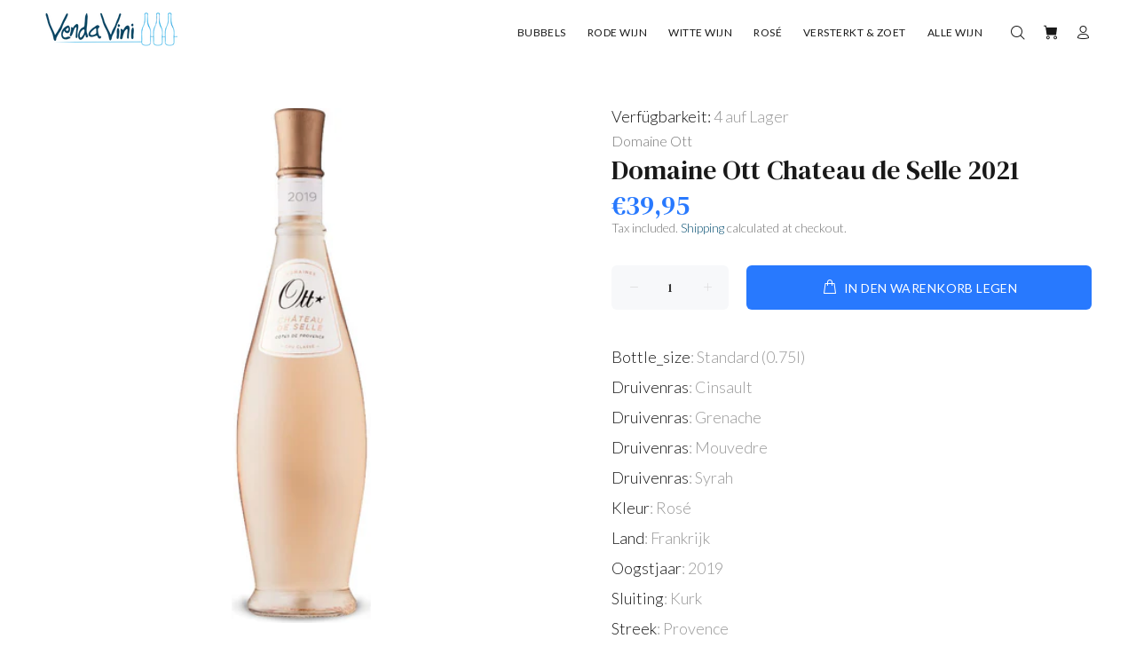

--- FILE ---
content_type: text/javascript
request_url: https://vendavini.nl/cdn/shop/t/6/assets/jquery.elevatezoom.js?v=123299089282303306721729588056
body_size: 4902
content:
typeof Object.create!="function"&&(Object.create=function(d){function h(){}return h.prototype=d,new h}),function(d,h,l,m){var k={init:function(b,a){var c=this;c.elem=a,c.$elem=d(a),c.imageSrc=c.$elem.data("zoom-image")?c.$elem.data("zoom-image"):c.$elem.attr("src"),c.options=d.extend({},d.fn.elevateZoom.options,b),c.options.tint&&(c.options.lensColour="none",c.options.lensOpacity="1"),c.options.zoomType=="inner"&&(c.options.showLens=!1),c.$elem.parent().removeAttr("title").removeAttr("alt"),c.zoomImage=c.imageSrc,c.refresh(1),d("#"+c.options.gallery+" a").click(function(a2){return c.options.galleryActiveClass&&(d("#"+c.options.gallery+" a").removeClass(c.options.galleryActiveClass),d(this).addClass(c.options.galleryActiveClass)),a2.preventDefault(),d(this).data("zoom-image")?c.zoomImagePre=d(this).data("zoom-image"):c.zoomImagePre=d(this).data("image"),c.swaptheimage(d(this).data("image"),c.zoomImagePre),!1})},refresh:function(b){var a=this;setTimeout(function(){a.fetch(a.imageSrc)},b||a.options.refresh)},fetch:function(b){var a=this,c=new Image;c.onload=function(){a.largeWidth=c.width,a.largeHeight=c.height,a.startZoom(),a.currentImage=a.imageSrc,a.options.onZoomedImageLoaded(a.$elem)},c.src=b},startZoom:function(){var b=this;if(b.nzWidth=b.$elem.width(),b.nzHeight=b.$elem.height(),b.isWindowActive=!1,b.isLensActive=!1,b.isTintActive=!1,b.overWindow=!1,b.options.imageCrossfade&&(b.zoomWrap=b.$elem.wrap('<div style="height:'+b.nzHeight+"px;width:"+b.nzWidth+'px;" class="zoomWrapper" />'),b.$elem.css("position","absolute")),b.zoomLock=1,b.scrollingLock=!1,b.changeBgSize=!1,b.currentZoomLevel=b.options.zoomLevel,b.nzOffset=b.$elem.offset(),b.widthRatio=b.largeWidth/b.currentZoomLevel/b.nzWidth,b.heightRatio=b.largeHeight/b.currentZoomLevel/b.nzHeight,b.options.zoomType=="window"&&(b.zoomWindowStyle="overflow: hidden;background-position: 0px 0px;text-align:center;background-color: "+String(b.options.zoomWindowBgColour)+";width: "+String(b.options.zoomWindowWidth)+"px;height: "+String(b.options.zoomWindowHeight)+"px;float: left;background-size: "+b.largeWidth/b.currentZoomLevel+"px "+b.largeHeight/b.currentZoomLevel+"px;display: none;z-index:100;border: "+String(b.options.borderSize)+"px solid "+b.options.borderColour+";background-repeat: no-repeat;position: absolute;"),b.options.zoomType=="inner"){var a=b.$elem.css("border-left-width");b.zoomWindowStyle="overflow: hidden;margin-left: "+String(a)+";margin-top: "+String(a)+";background-position: 0px 0px;width: "+String(b.nzWidth)+"px;height: "+String(b.nzHeight)+"px;float: left;display: none;cursor:"+b.options.cursor+";px solid "+b.options.borderColour+";background-repeat: no-repeat;position: absolute;"}b.options.zoomType=="window"&&(lensHeight=b.nzHeight<b.options.zoomWindowWidth/b.widthRatio?b.nzHeight:String(b.options.zoomWindowHeight/b.heightRatio),lensWidth=b.largeWidth<b.options.zoomWindowWidth?b.nzWidth:b.options.zoomWindowWidth/b.widthRatio,b.lensStyle="background-position: 0px 0px;width: "+String(b.options.zoomWindowWidth/b.widthRatio)+"px;height: "+String(b.options.zoomWindowHeight/b.heightRatio)+"px;float: right;display: none;overflow: hidden;z-index: 999;-webkit-transform: translateZ(0);opacity:"+b.options.lensOpacity+";filter: alpha(opacity = "+100*b.options.lensOpacity+"); zoom:1;width:"+lensWidth+"px;height:"+lensHeight+"px;background-color:"+b.options.lensColour+";cursor:"+b.options.cursor+";border: "+b.options.lensBorderSize+"px solid "+b.options.lensBorderColour+";background-repeat: no-repeat;position: absolute;"),b.tintStyle="display: block;position: absolute;background-color: "+b.options.tintColour+";filter:alpha(opacity=0);opacity: 0;width: "+b.nzWidth+"px;height: "+b.nzHeight+"px;",b.lensRound="",b.options.zoomType=="lens"&&(b.lensStyle="background-position: 0px 0px;float: left;display: none;border: "+String(b.options.borderSize)+"px solid "+b.options.borderColour+";width:"+String(b.options.lensSize)+"px;height:"+String(b.options.lensSize)+"px;background-repeat: no-repeat;position: absolute;"),b.options.lensShape=="round"&&(b.lensRound="border-top-left-radius: "+String(b.options.lensSize/2+b.options.borderSize)+"px;border-top-right-radius: "+String(b.options.lensSize/2+b.options.borderSize)+"px;border-bottom-left-radius: "+String(b.options.lensSize/2+b.options.borderSize)+"px;border-bottom-right-radius: "+String(b.options.lensSize/2+b.options.borderSize)+"px;"),b.zoomContainer=d('<div class="zoomContainer" style="-webkit-transform: translateZ(0);position:absolute;left:'+b.nzOffset.left+"px;top:"+b.nzOffset.top+"px;height:"+b.nzHeight+"px;width:"+b.nzWidth+'px;"></div>'),d("body").append(b.zoomContainer),b.options.containLensZoom&&b.options.zoomType=="lens"&&b.zoomContainer.css("overflow","hidden"),b.options.zoomType!="inner"&&(b.zoomLens=d("<div class='zoomLens' style='"+b.lensStyle+b.lensRound+"'>&nbsp;</div>").appendTo(b.zoomContainer).click(function(){b.$elem.trigger("click")}),b.options.tint&&(b.tintContainer=d("<div/>").addClass("tintContainer"),b.zoomTint=d("<div class='zoomTint' style='"+b.tintStyle+"'></div>"),b.zoomLens.wrap(b.tintContainer),b.zoomTintcss=b.zoomLens.after(b.zoomTint),b.zoomTintImage=d('<img style="position: absolute; left: 0px; top: 0px; max-width: none; width: '+b.nzWidth+"px; height: "+b.nzHeight+'px;" src="'+b.imageSrc+'">').appendTo(b.zoomLens).click(function(){b.$elem.trigger("click")}))),isNaN(b.options.zoomWindowPosition)?b.zoomWindow=d("<div style='z-index:999;left:"+b.windowOffsetLeft+"px;top:"+b.windowOffsetTop+"px;"+b.zoomWindowStyle+"' class='zoomWindow'>&nbsp;</div>").appendTo("body").click(function(){b.$elem.trigger("click")}):b.zoomWindow=d("<div style='z-index:999;left:"+b.windowOffsetLeft+"px;top:"+b.windowOffsetTop+"px;"+b.zoomWindowStyle+"' class='zoomWindow'>&nbsp;</div>").appendTo(b.zoomContainer).click(function(){b.$elem.trigger("click")}),b.zoomWindowContainer=d("<div/>").addClass("zoomWindowContainer").css("width",b.options.zoomWindowWidth),b.zoomWindow.wrap(b.zoomWindowContainer),b.options.zoomType=="lens"&&b.zoomLens.css({backgroundImage:"url('"+b.imageSrc+"')"}),b.options.zoomType=="window"&&b.zoomWindow.css({backgroundImage:"url('"+b.imageSrc+"')"}),b.options.zoomType=="inner"&&b.zoomWindow.css({backgroundImage:"url('"+b.imageSrc+"')"}),b.$elem.bind("touchmove",function(a2){a2.preventDefault(),b.setPosition(a2.originalEvent.touches[0]||a2.originalEvent.changedTouches[0])}),b.zoomContainer.bind("touchmove",function(a2){b.options.zoomType=="inner"&&b.showHideWindow("show"),a2.preventDefault(),b.setPosition(a2.originalEvent.touches[0]||a2.originalEvent.changedTouches[0])}),b.zoomContainer.bind("touchend",function(a2){b.showHideWindow("hide"),b.options.showLens&&b.showHideLens("hide"),b.options.tint&&b.options.zoomType!="inner"&&b.showHideTint("hide")}),b.$elem.bind("touchend",function(a2){b.showHideWindow("hide"),b.options.showLens&&b.showHideLens("hide"),b.options.tint&&b.options.zoomType!="inner"&&b.showHideTint("hide")}),b.options.showLens&&(b.zoomLens.bind("touchmove",function(a2){a2.preventDefault(),b.setPosition(a2.originalEvent.touches[0]||a2.originalEvent.changedTouches[0])}),b.zoomLens.bind("touchend",function(a2){b.showHideWindow("hide"),b.options.showLens&&b.showHideLens("hide"),b.options.tint&&b.options.zoomType!="inner"&&b.showHideTint("hide")})),b.$elem.bind("mousemove",function(a2){b.overWindow==!1&&b.setElements("show"),(b.lastX!==a2.clientX||b.lastY!==a2.clientY)&&(b.setPosition(a2),b.currentLoc=a2),b.lastX=a2.clientX,b.lastY=a2.clientY}),b.zoomContainer.bind("mousemove",function(a2){b.overWindow==!1&&b.setElements("show"),(b.lastX!==a2.clientX||b.lastY!==a2.clientY)&&(b.setPosition(a2),b.currentLoc=a2),b.lastX=a2.clientX,b.lastY=a2.clientY}),b.options.zoomType!="inner"&&b.zoomLens.bind("mousemove",function(a2){(b.lastX!==a2.clientX||b.lastY!==a2.clientY)&&(b.setPosition(a2),b.currentLoc=a2),b.lastX=a2.clientX,b.lastY=a2.clientY}),b.options.tint&&b.options.zoomType!="inner"&&b.zoomTint.bind("mousemove",function(a2){(b.lastX!==a2.clientX||b.lastY!==a2.clientY)&&(b.setPosition(a2),b.currentLoc=a2),b.lastX=a2.clientX,b.lastY=a2.clientY}),b.options.zoomType=="inner"&&b.zoomWindow.bind("mousemove",function(a2){(b.lastX!==a2.clientX||b.lastY!==a2.clientY)&&(b.setPosition(a2),b.currentLoc=a2),b.lastX=a2.clientX,b.lastY=a2.clientY}),b.zoomContainer.add(b.$elem).mouseenter(function(){b.overWindow==!1&&b.setElements("show")}).mouseleave(function(){b.scrollLock||b.setElements("hide")}),b.options.zoomType!="inner"&&b.zoomWindow.mouseenter(function(){b.overWindow=!0,b.setElements("hide")}).mouseleave(function(){b.overWindow=!1}),b.minZoomLevel=b.options.minZoomLevel?b.options.minZoomLevel:2*b.options.scrollZoomIncrement,b.options.scrollZoom&&b.zoomContainer.add(b.$elem).bind("mousewheel DOMMouseScroll MozMousePixelScroll",function(a2){b.scrollLock=!0,clearTimeout(d.data(this,"timer")),d.data(this,"timer",setTimeout(function(){b.scrollLock=!1},250));var e=a2.originalEvent.wheelDelta||-1*a2.originalEvent.detail;return a2.stopImmediatePropagation(),a2.stopPropagation(),a2.preventDefault(),0<e/120?b.currentZoomLevel>=b.minZoomLevel&&b.changeZoomLevel(b.currentZoomLevel-b.options.scrollZoomIncrement):b.options.maxZoomLevel?b.currentZoomLevel<=b.options.maxZoomLevel&&b.changeZoomLevel(parseFloat(b.currentZoomLevel)+b.options.scrollZoomIncrement):b.changeZoomLevel(parseFloat(b.currentZoomLevel)+b.options.scrollZoomIncrement),!1})},setElements:function(b){if(!this.options.zoomEnabled)return!1;b=="show"&&this.isWindowSet&&(this.options.zoomType=="inner"&&this.showHideWindow("show"),this.options.zoomType=="window"&&this.showHideWindow("show"),this.options.showLens&&this.showHideLens("show"),this.options.tint&&this.options.zoomType!="inner"&&this.showHideTint("show")),b=="hide"&&(this.options.zoomType=="window"&&this.showHideWindow("hide"),this.options.tint||this.showHideWindow("hide"),this.options.showLens&&this.showHideLens("hide"),this.options.tint&&this.showHideTint("hide"))},setPosition:function(b){if(!this.options.zoomEnabled)return!1;this.nzHeight=this.$elem.height(),this.nzWidth=this.$elem.width(),this.nzOffset=this.$elem.offset(),this.options.tint&&this.options.zoomType!="inner"&&(this.zoomTint.css({top:0}),this.zoomTint.css({left:0})),this.options.responsive&&!this.options.scrollZoom&&this.options.showLens&&(lensHeight=this.nzHeight<this.options.zoomWindowWidth/this.widthRatio?this.nzHeight:String(this.options.zoomWindowHeight/this.heightRatio),lensWidth=this.largeWidth<this.options.zoomWindowWidth?this.nzWidth:this.options.zoomWindowWidth/this.widthRatio,this.widthRatio=this.largeWidth/this.nzWidth,this.heightRatio=this.largeHeight/this.nzHeight,this.options.zoomType!="lens"&&(lensHeight=this.nzHeight<this.options.zoomWindowWidth/this.widthRatio?this.nzHeight:String(this.options.zoomWindowHeight/this.heightRatio),lensWidth=this.options.zoomWindowWidth<this.options.zoomWindowWidth?this.nzWidth:this.options.zoomWindowWidth/this.widthRatio,this.zoomLens.css("width",lensWidth),this.zoomLens.css("height",lensHeight),this.options.tint&&(this.zoomTintImage.css("width",this.nzWidth),this.zoomTintImage.css("height",this.nzHeight))),this.options.zoomType=="lens"&&this.zoomLens.css({width:String(this.options.lensSize)+"px",height:String(this.options.lensSize)+"px"})),this.zoomContainer.css({top:this.nzOffset.top}),this.zoomContainer.css({left:this.nzOffset.left}),this.mouseLeft=parseInt(b.pageX-this.nzOffset.left),this.mouseTop=parseInt(b.pageY-this.nzOffset.top),this.options.zoomType=="window"&&(this.Etoppos=this.mouseTop<this.zoomLens.height()/2,this.Eboppos=this.mouseTop>this.nzHeight-this.zoomLens.height()/2-2*this.options.lensBorderSize,this.Eloppos=this.mouseLeft<0+this.zoomLens.width()/2,this.Eroppos=this.mouseLeft>this.nzWidth-this.zoomLens.width()/2-2*this.options.lensBorderSize),this.options.zoomType=="inner"&&(this.Etoppos=this.mouseTop<this.nzHeight/2/this.heightRatio,this.Eboppos=this.mouseTop>this.nzHeight-this.nzHeight/2/this.heightRatio,this.Eloppos=this.mouseLeft<0+this.nzWidth/2/this.widthRatio,this.Eroppos=this.mouseLeft>this.nzWidth-this.nzWidth/2/this.widthRatio-2*this.options.lensBorderSize),0>=this.mouseLeft||0>this.mouseTop||this.mouseLeft>this.nzWidth||this.mouseTop>this.nzHeight?this.setElements("hide"):(this.options.showLens&&(this.lensLeftPos=String(this.mouseLeft-this.zoomLens.width()/2),this.lensTopPos=String(this.mouseTop-this.zoomLens.height()/2)),this.Etoppos&&(this.lensTopPos=0),this.Eloppos&&(this.tintpos=this.lensLeftPos=this.windowLeftPos=0),this.options.zoomType=="window"&&(this.Eboppos&&(this.lensTopPos=Math.max(this.nzHeight-this.zoomLens.height()-2*this.options.lensBorderSize,0)),this.Eroppos&&(this.lensLeftPos=this.nzWidth-this.zoomLens.width()-2*this.options.lensBorderSize)),this.options.zoomType=="inner"&&(this.Eboppos&&(this.lensTopPos=Math.max(this.nzHeight-2*this.options.lensBorderSize,0)),this.Eroppos&&(this.lensLeftPos=this.nzWidth-this.nzWidth-2*this.options.lensBorderSize)),this.options.zoomType=="lens"&&(this.windowLeftPos=String(-1*((b.pageX-this.nzOffset.left)*this.widthRatio-this.zoomLens.width()/2)),this.windowTopPos=String(-1*((b.pageY-this.nzOffset.top)*this.heightRatio-this.zoomLens.height()/2)),this.zoomLens.css({backgroundPosition:this.windowLeftPos+"px "+this.windowTopPos+"px"}),this.changeBgSize&&(this.nzHeight>this.nzWidth?(this.options.zoomType=="lens"&&this.zoomLens.css({"background-size":this.largeWidth/this.newvalueheight+"px "+this.largeHeight/this.newvalueheight+"px"}),this.zoomWindow.css({"background-size":this.largeWidth/this.newvalueheight+"px "+this.largeHeight/this.newvalueheight+"px"})):(this.options.zoomType=="lens"&&this.zoomLens.css({"background-size":this.largeWidth/this.newvaluewidth+"px "+this.largeHeight/this.newvaluewidth+"px"}),this.zoomWindow.css({"background-size":this.largeWidth/this.newvaluewidth+"px "+this.largeHeight/this.newvaluewidth+"px"})),this.changeBgSize=!1),this.setWindowPostition(b)),this.options.tint&&this.options.zoomType!="inner"&&this.setTintPosition(b),this.options.zoomType=="window"&&this.setWindowPostition(b),this.options.zoomType=="inner"&&this.setWindowPostition(b),this.options.showLens&&(this.fullwidth&&this.options.zoomType!="lens"&&(this.lensLeftPos=0),this.zoomLens.css({left:this.lensLeftPos+"px",top:this.lensTopPos+"px"})))},showHideWindow:function(b){b!="show"||this.isWindowActive||(this.options.zoomWindowFadeIn?this.zoomWindow.stop(!0,!0,!1).fadeIn(this.options.zoomWindowFadeIn):this.zoomWindow.show(),this.isWindowActive=!0),b=="hide"&&this.isWindowActive&&(this.options.zoomWindowFadeOut?this.zoomWindow.stop(!0,!0).fadeOut(this.options.zoomWindowFadeOut):this.zoomWindow.hide(),this.isWindowActive=!1)},showHideLens:function(b){b!="show"||this.isLensActive||(this.options.lensFadeIn?this.zoomLens.stop(!0,!0,!1).fadeIn(this.options.lensFadeIn):this.zoomLens.show(),this.isLensActive=!0),b=="hide"&&this.isLensActive&&(this.options.lensFadeOut?this.zoomLens.stop(!0,!0).fadeOut(this.options.lensFadeOut):this.zoomLens.hide(),this.isLensActive=!1)},showHideTint:function(b){b!="show"||this.isTintActive||(this.options.zoomTintFadeIn?this.zoomTint.css({opacity:this.options.tintOpacity}).animate().stop(!0,!0).fadeIn("slow"):(this.zoomTint.css({opacity:this.options.tintOpacity}).animate(),this.zoomTint.show()),this.isTintActive=!0),b=="hide"&&this.isTintActive&&(this.options.zoomTintFadeOut?this.zoomTint.stop(!0,!0).fadeOut(this.options.zoomTintFadeOut):this.zoomTint.hide(),this.isTintActive=!1)},setLensPostition:function(b){},setWindowPostition:function(b){var a=this;if(isNaN(a.options.zoomWindowPosition))a.externalContainer=d("#"+a.options.zoomWindowPosition),a.externalContainerWidth=a.externalContainer.width(),a.externalContainerHeight=a.externalContainer.height(),a.externalContainerOffset=a.externalContainer.offset(),a.windowOffsetTop=a.externalContainerOffset.top,a.windowOffsetLeft=a.externalContainerOffset.left;else switch(a.options.zoomWindowPosition){case 1:a.windowOffsetTop=a.options.zoomWindowOffety,a.windowOffsetLeft=+a.nzWidth;break;case 2:a.options.zoomWindowHeight>a.nzHeight&&(a.windowOffsetTop=-1*(a.options.zoomWindowHeight/2-a.nzHeight/2),a.windowOffsetLeft=a.nzWidth);break;case 3:a.windowOffsetTop=a.nzHeight-a.zoomWindow.height()-2*a.options.borderSize,a.windowOffsetLeft=a.nzWidth;break;case 4:a.windowOffsetTop=a.nzHeight,a.windowOffsetLeft=a.nzWidth;break;case 5:a.windowOffsetTop=a.nzHeight,a.windowOffsetLeft=a.nzWidth-a.zoomWindow.width()-2*a.options.borderSize;break;case 6:a.options.zoomWindowHeight>a.nzHeight&&(a.windowOffsetTop=a.nzHeight,a.windowOffsetLeft=-1*(a.options.zoomWindowWidth/2-a.nzWidth/2+2*a.options.borderSize));break;case 7:a.windowOffsetTop=a.nzHeight,a.windowOffsetLeft=0;break;case 8:a.windowOffsetTop=a.nzHeight,a.windowOffsetLeft=-1*(a.zoomWindow.width()+2*a.options.borderSize);break;case 9:a.windowOffsetTop=a.nzHeight-a.zoomWindow.height()-2*a.options.borderSize,a.windowOffsetLeft=-1*(a.zoomWindow.width()+2*a.options.borderSize);break;case 10:a.options.zoomWindowHeight>a.nzHeight&&(a.windowOffsetTop=-1*(a.options.zoomWindowHeight/2-a.nzHeight/2),a.windowOffsetLeft=-1*(a.zoomWindow.width()+2*a.options.borderSize));break;case 11:a.windowOffsetTop=a.options.zoomWindowOffety,a.windowOffsetLeft=-1*(a.zoomWindow.width()+2*a.options.borderSize);break;case 12:a.windowOffsetTop=-1*(a.zoomWindow.height()+2*a.options.borderSize),a.windowOffsetLeft=-1*(a.zoomWindow.width()+2*a.options.borderSize);break;case 13:a.windowOffsetTop=-1*(a.zoomWindow.height()+2*a.options.borderSize),a.windowOffsetLeft=0;break;case 14:a.options.zoomWindowHeight>a.nzHeight&&(a.windowOffsetTop=-1*(a.zoomWindow.height()+2*a.options.borderSize),a.windowOffsetLeft=-1*(a.options.zoomWindowWidth/2-a.nzWidth/2+2*a.options.borderSize));break;case 15:a.windowOffsetTop=-1*(a.zoomWindow.height()+2*a.options.borderSize),a.windowOffsetLeft=a.nzWidth-a.zoomWindow.width()-2*a.options.borderSize;break;case 16:a.windowOffsetTop=-1*(a.zoomWindow.height()+2*a.options.borderSize),a.windowOffsetLeft=a.nzWidth;break;default:a.windowOffsetTop=a.options.zoomWindowOffety,a.windowOffsetLeft=a.nzWidth}a.isWindowSet=!0,a.windowOffsetTop+=a.options.zoomWindowOffety,a.windowOffsetLeft+=a.options.zoomWindowOffetx,a.zoomWindow.css({top:a.windowOffsetTop}),a.zoomWindow.css({left:a.windowOffsetLeft}),a.options.zoomType=="inner"&&(a.zoomWindow.css({top:0}),a.zoomWindow.css({left:0})),a.windowLeftPos=String(-1*((b.pageX-a.nzOffset.left)*a.widthRatio-a.zoomWindow.width()/2)),a.windowTopPos=String(-1*((b.pageY-a.nzOffset.top)*a.heightRatio-a.zoomWindow.height()/2)),a.Etoppos&&(a.windowTopPos=0),a.Eloppos&&(a.windowLeftPos=0),a.Eboppos&&(a.windowTopPos=-1*(a.largeHeight/a.currentZoomLevel-a.zoomWindow.height())),a.Eroppos&&(a.windowLeftPos=-1*(a.largeWidth/a.currentZoomLevel-a.zoomWindow.width())),a.fullheight&&(a.windowTopPos=0),a.fullwidth&&(a.windowLeftPos=0),(a.options.zoomType=="window"||a.options.zoomType=="inner")&&(a.zoomLock==1&&(1>=a.widthRatio&&(a.windowLeftPos=0),1>=a.heightRatio&&(a.windowTopPos=0)),a.largeHeight<a.options.zoomWindowHeight&&(a.windowTopPos=0),a.largeWidth<a.options.zoomWindowWidth&&(a.windowLeftPos=0),a.options.easing?(a.xp||(a.xp=0),a.yp||(a.yp=0),a.loop||(a.loop=setInterval(function(){a.xp+=(a.windowLeftPos-a.xp)/a.options.easingAmount,a.yp+=(a.windowTopPos-a.yp)/a.options.easingAmount,a.scrollingLock?(clearInterval(a.loop),a.xp=a.windowLeftPos,a.yp=a.windowTopPos,a.xp=-1*((b.pageX-a.nzOffset.left)*a.widthRatio-a.zoomWindow.width()/2),a.yp=-1*((b.pageY-a.nzOffset.top)*a.heightRatio-a.zoomWindow.height()/2),a.changeBgSize&&(a.nzHeight>a.nzWidth?(a.options.zoomType=="lens"&&a.zoomLens.css({"background-size":a.largeWidth/a.newvalueheight+"px "+a.largeHeight/a.newvalueheight+"px"}),a.zoomWindow.css({"background-size":a.largeWidth/a.newvalueheight+"px "+a.largeHeight/a.newvalueheight+"px"})):(a.options.zoomType!="lens"&&a.zoomLens.css({"background-size":a.largeWidth/a.newvaluewidth+"px "+a.largeHeight/a.newvalueheight+"px"}),a.zoomWindow.css({"background-size":a.largeWidth/a.newvaluewidth+"px "+a.largeHeight/a.newvaluewidth+"px"})),a.changeBgSize=!1),a.zoomWindow.css({backgroundPosition:a.windowLeftPos+"px "+a.windowTopPos+"px"}),a.scrollingLock=!1,a.loop=!1):(a.changeBgSize&&(a.nzHeight>a.nzWidth?(a.options.zoomType=="lens"&&a.zoomLens.css({"background-size":a.largeWidth/a.newvalueheight+"px "+a.largeHeight/a.newvalueheight+"px"}),a.zoomWindow.css({"background-size":a.largeWidth/a.newvalueheight+"px "+a.largeHeight/a.newvalueheight+"px"})):(a.options.zoomType!="lens"&&a.zoomLens.css({"background-size":a.largeWidth/a.newvaluewidth+"px "+a.largeHeight/a.newvaluewidth+"px"}),a.zoomWindow.css({"background-size":a.largeWidth/a.newvaluewidth+"px "+a.largeHeight/a.newvaluewidth+"px"})),a.changeBgSize=!1),a.zoomWindow.css({backgroundPosition:a.xp+"px "+a.yp+"px"}))},16))):(a.changeBgSize&&(a.nzHeight>a.nzWidth?(a.options.zoomType=="lens"&&a.zoomLens.css({"background-size":a.largeWidth/a.newvalueheight+"px "+a.largeHeight/a.newvalueheight+"px"}),a.zoomWindow.css({"background-size":a.largeWidth/a.newvalueheight+"px "+a.largeHeight/a.newvalueheight+"px"})):(a.options.zoomType=="lens"&&a.zoomLens.css({"background-size":a.largeWidth/a.newvaluewidth+"px "+a.largeHeight/a.newvaluewidth+"px"}),a.largeHeight/a.newvaluewidth<a.options.zoomWindowHeight?a.zoomWindow.css({"background-size":a.largeWidth/a.newvaluewidth+"px "+a.largeHeight/a.newvaluewidth+"px"}):a.zoomWindow.css({"background-size":a.largeWidth/a.newvalueheight+"px "+a.largeHeight/a.newvalueheight+"px"})),a.changeBgSize=!1),a.zoomWindow.css({backgroundPosition:a.windowLeftPos+"px "+a.windowTopPos+"px"})))},setTintPosition:function(b){this.nzOffset=this.$elem.offset(),this.tintpos=String(-1*(b.pageX-this.nzOffset.left-this.zoomLens.width()/2)),this.tintposy=String(-1*(b.pageY-this.nzOffset.top-this.zoomLens.height()/2)),this.Etoppos&&(this.tintposy=0),this.Eloppos&&(this.tintpos=0),this.Eboppos&&(this.tintposy=-1*(this.nzHeight-this.zoomLens.height()-2*this.options.lensBorderSize)),this.Eroppos&&(this.tintpos=-1*(this.nzWidth-this.zoomLens.width()-2*this.options.lensBorderSize)),this.options.tint&&(this.fullheight&&(this.tintposy=0),this.fullwidth&&(this.tintpos=0),this.zoomTintImage.css({left:this.tintpos+"px"}),this.zoomTintImage.css({top:this.tintposy+"px"}))},swaptheimage:function(b,a){var c=this,e=new Image;c.options.loadingIcon&&(c.spinner=d("<div style=\"background: url('"+c.options.loadingIcon+"') no-repeat center;height:"+c.nzHeight+"px;width:"+c.nzWidth+'px;z-index: 2000;position: absolute; background-position: center center;"></div>'),c.$elem.after(c.spinner)),c.options.onImageSwap(c.$elem),e.onload=function(){c.largeWidth=e.width,c.largeHeight=e.height,c.zoomImage=a,c.zoomWindow.css({"background-size":c.largeWidth+"px "+c.largeHeight+"px"}),c.zoomWindow.css({"background-size":c.largeWidth+"px "+c.largeHeight+"px"}),c.swapAction(b,a)},e.src=a},swapAction:function(b,a){var c=this,e=new Image;if(e.onload=function(){c.nzHeight=e.height,c.nzWidth=e.width,c.options.onImageSwapComplete(c.$elem),c.doneCallback()},e.src=b,c.currentZoomLevel=c.options.zoomLevel,c.options.maxZoomLevel=!1,c.options.zoomType=="lens"&&c.zoomLens.css({backgroundImage:"url('"+a+"')"}),c.options.zoomType=="window"&&c.zoomWindow.css({backgroundImage:"url('"+a+"')"}),c.options.zoomType=="inner"&&c.zoomWindow.css({backgroundImage:"url('"+a+"')"}),c.currentImage=a,c.options.imageCrossfade){var f=c.$elem,g=f.clone();c.$elem.attr("src",b),c.$elem.after(g),g.stop(!0).fadeOut(c.options.imageCrossfade,function(){d(this).remove()}),c.$elem.width("auto").removeAttr("width"),c.$elem.height("auto").removeAttr("height"),f.fadeIn(c.options.imageCrossfade),c.options.tint&&c.options.zoomType!="inner"&&(f=c.zoomTintImage,g=f.clone(),c.zoomTintImage.attr("src",a),c.zoomTintImage.after(g),g.stop(!0).fadeOut(c.options.imageCrossfade,function(){d(this).remove()}),f.fadeIn(c.options.imageCrossfade),c.zoomTint.css({height:c.$elem.height()}),c.zoomTint.css({width:c.$elem.width()})),c.zoomContainer.css("height",c.$elem.height()),c.zoomContainer.css("width",c.$elem.width()),c.options.zoomType!="inner"||c.options.constrainType||(c.zoomWrap.parent().css("height",c.$elem.height()),c.zoomWrap.parent().css("width",c.$elem.width()),c.zoomWindow.css("height",c.$elem.height()),c.zoomWindow.css("width",c.$elem.width()))}else c.$elem.attr("src",b),c.options.tint&&(c.zoomTintImage.attr("src",a),c.zoomTintImage.attr("height",c.$elem.height()),c.zoomTintImage.css({height:c.$elem.height()}),c.zoomTint.css({height:c.$elem.height()})),c.zoomContainer.css("height",c.$elem.height()),c.zoomContainer.css("width",c.$elem.width());c.options.imageCrossfade&&(c.zoomWrap.css("height",c.$elem.height()),c.zoomWrap.css("width",c.$elem.width())),c.options.constrainType&&(c.options.constrainType=="height"&&(c.zoomContainer.css("height",c.options.constrainSize),c.zoomContainer.css("width","auto"),c.options.imageCrossfade?(c.zoomWrap.css("height",c.options.constrainSize),c.zoomWrap.css("width","auto"),c.constwidth=c.zoomWrap.width()):(c.$elem.css("height",c.options.constrainSize),c.$elem.css("width","auto"),c.constwidth=c.$elem.width()),c.options.zoomType=="inner"&&(c.zoomWrap.parent().css("height",c.options.constrainSize),c.zoomWrap.parent().css("width",c.constwidth),c.zoomWindow.css("height",c.options.constrainSize),c.zoomWindow.css("width",c.constwidth)),c.options.tint&&(c.tintContainer.css("height",c.options.constrainSize),c.tintContainer.css("width",c.constwidth),c.zoomTint.css("height",c.options.constrainSize),c.zoomTint.css("width",c.constwidth),c.zoomTintImage.css("height",c.options.constrainSize),c.zoomTintImage.css("width",c.constwidth))),c.options.constrainType=="width"&&(c.zoomContainer.css("height","auto"),c.zoomContainer.css("width",c.options.constrainSize),c.options.imageCrossfade?(c.zoomWrap.css("height","auto"),c.zoomWrap.css("width",c.options.constrainSize),c.constheight=c.zoomWrap.height()):(c.$elem.css("height","auto"),c.$elem.css("width",c.options.constrainSize),c.constheight=c.$elem.height()),c.options.zoomType=="inner"&&(c.zoomWrap.parent().css("height",c.constheight),c.zoomWrap.parent().css("width",c.options.constrainSize),c.zoomWindow.css("height",c.constheight),c.zoomWindow.css("width",c.options.constrainSize)),c.options.tint&&(c.tintContainer.css("height",c.constheight),c.tintContainer.css("width",c.options.constrainSize),c.zoomTint.css("height",c.constheight),c.zoomTint.css("width",c.options.constrainSize),c.zoomTintImage.css("height",c.constheight),c.zoomTintImage.css("width",c.options.constrainSize))))},doneCallback:function(){this.options.loadingIcon&&this.spinner.hide(),this.nzOffset=this.$elem.offset(),this.nzWidth=this.$elem.width(),this.nzHeight=this.$elem.height(),this.currentZoomLevel=this.options.zoomLevel,this.widthRatio=this.largeWidth/this.nzWidth,this.heightRatio=this.largeHeight/this.nzHeight,this.options.zoomType=="window"&&(lensHeight=this.nzHeight<this.options.zoomWindowWidth/this.widthRatio?this.nzHeight:String(this.options.zoomWindowHeight/this.heightRatio),lensWidth=this.options.zoomWindowWidth<this.options.zoomWindowWidth?this.nzWidth:this.options.zoomWindowWidth/this.widthRatio,this.zoomLens&&(this.zoomLens.css("width",lensWidth),this.zoomLens.css("height",lensHeight)))},getCurrentImage:function(){return this.zoomImage},getGalleryList:function(){var b=this;return b.gallerylist=[],b.options.gallery?d("#"+b.options.gallery+" a").each(function(){var a="";d(this).data("zoom-image")?a=d(this).data("zoom-image"):d(this).data("image")&&(a=d(this).data("image")),a==b.zoomImage?b.gallerylist.unshift({href:""+a,title:d(this).find("img").attr("title")}):b.gallerylist.push({href:""+a,title:d(this).find("img").attr("title")})}):b.gallerylist.push({href:""+b.zoomImage,title:d(this).find("img").attr("title")}),b.gallerylist},changeZoomLevel:function(b){this.scrollingLock=!0,this.newvalue=parseFloat(b).toFixed(2),newvalue=parseFloat(b).toFixed(2),maxheightnewvalue=this.largeHeight/(this.options.zoomWindowHeight/this.nzHeight*this.nzHeight),maxwidthtnewvalue=this.largeWidth/(this.options.zoomWindowWidth/this.nzWidth*this.nzWidth),this.options.zoomType!="inner"&&(maxheightnewvalue<=newvalue?(this.heightRatio=this.largeHeight/maxheightnewvalue/this.nzHeight,this.newvalueheight=maxheightnewvalue,this.fullheight=!0):(this.heightRatio=this.largeHeight/newvalue/this.nzHeight,this.newvalueheight=newvalue,this.fullheight=!1),maxwidthtnewvalue<=newvalue?(this.widthRatio=this.largeWidth/maxwidthtnewvalue/this.nzWidth,this.newvaluewidth=maxwidthtnewvalue,this.fullwidth=!0):(this.widthRatio=this.largeWidth/newvalue/this.nzWidth,this.newvaluewidth=newvalue,this.fullwidth=!1),this.options.zoomType=="lens"&&(maxheightnewvalue<=newvalue?(this.fullwidth=!0,this.newvaluewidth=maxheightnewvalue):(this.widthRatio=this.largeWidth/newvalue/this.nzWidth,this.newvaluewidth=newvalue,this.fullwidth=!1))),this.options.zoomType=="inner"&&(maxheightnewvalue=parseFloat(this.largeHeight/this.nzHeight).toFixed(2),maxwidthtnewvalue=parseFloat(this.largeWidth/this.nzWidth).toFixed(2),newvalue>maxheightnewvalue&&(newvalue=maxheightnewvalue),newvalue>maxwidthtnewvalue&&(newvalue=maxwidthtnewvalue),maxheightnewvalue<=newvalue?(this.heightRatio=this.largeHeight/newvalue/this.nzHeight,this.newvalueheight=newvalue>maxheightnewvalue?maxheightnewvalue:newvalue,this.fullheight=!0):(this.heightRatio=this.largeHeight/newvalue/this.nzHeight,this.newvalueheight=newvalue>maxheightnewvalue?maxheightnewvalue:newvalue,this.fullheight=!1),maxwidthtnewvalue<=newvalue?(this.widthRatio=this.largeWidth/newvalue/this.nzWidth,this.newvaluewidth=newvalue>maxwidthtnewvalue?maxwidthtnewvalue:newvalue,this.fullwidth=!0):(this.widthRatio=this.largeWidth/newvalue/this.nzWidth,this.newvaluewidth=newvalue,this.fullwidth=!1)),scrcontinue=!1,this.options.zoomType=="inner"&&(this.nzWidth>this.nzHeight&&(this.newvaluewidth<=maxwidthtnewvalue?scrcontinue=!0:(scrcontinue=!1,this.fullwidth=this.fullheight=!0)),this.nzHeight>this.nzWidth&&(this.newvaluewidth<=maxwidthtnewvalue?scrcontinue=!0:(scrcontinue=!1,this.fullwidth=this.fullheight=!0))),this.options.zoomType!="inner"&&(scrcontinue=!0),scrcontinue&&(this.zoomLock=0,this.changeZoom=!0,this.options.zoomWindowHeight/this.heightRatio<=this.nzHeight&&(this.currentZoomLevel=this.newvalueheight,this.options.zoomType!="lens"&&this.options.zoomType!="inner"&&(this.changeBgSize=!0,this.zoomLens.css({height:String(this.options.zoomWindowHeight/this.heightRatio)+"px"})),this.options.zoomType=="lens"||this.options.zoomType=="inner")&&(this.changeBgSize=!0),this.options.zoomWindowWidth/this.widthRatio<=this.nzWidth&&(this.options.zoomType!="inner"&&this.newvaluewidth>this.newvalueheight&&(this.currentZoomLevel=this.newvaluewidth),this.options.zoomType!="lens"&&this.options.zoomType!="inner"&&(this.changeBgSize=!0,this.zoomLens.css({width:String(this.options.zoomWindowWidth/this.widthRatio)+"px"})),this.options.zoomType=="lens"||this.options.zoomType=="inner")&&(this.changeBgSize=!0),this.options.zoomType=="inner"&&(this.changeBgSize=!0,this.nzWidth>this.nzHeight&&(this.currentZoomLevel=this.newvaluewidth),this.nzHeight>this.nzWidth&&(this.currentZoomLevel=this.newvaluewidth))),this.setPosition(this.currentLoc)},closeAll:function(){self.zoomWindow&&self.zoomWindow.hide(),self.zoomLens&&self.zoomLens.hide(),self.zoomTint&&self.zoomTint.hide()},changeState:function(b){b=="enable"&&(this.options.zoomEnabled=!0),b=="disable"&&(this.options.zoomEnabled=!1)}};d.fn.elevateZoom=function(b){return this.each(function(){var a=Object.create(k);a.init(b,this),d.data(this,"elevateZoom",a)})},d.fn.elevateZoom.options={zoomActivation:"hover",zoomEnabled:!0,preloading:1,zoomLevel:1,scrollZoom:!1,scrollZoomIncrement:.1,minZoomLevel:!1,maxZoomLevel:!1,easing:!1,easingAmount:12,lensSize:200,zoomWindowWidth:400,zoomWindowHeight:400,zoomWindowOffetx:0,zoomWindowOffety:0,zoomWindowPosition:1,zoomWindowBgColour:"#fff",lensFadeIn:!1,lensFadeOut:!1,debug:!1,zoomWindowFadeIn:!1,zoomWindowFadeOut:!1,zoomWindowAlwaysShow:!1,zoomTintFadeIn:!1,zoomTintFadeOut:!1,borderSize:4,showLens:!0,borderColour:"#888",lensBorderSize:1,lensBorderColour:"#000",lensShape:"square",zoomType:"window",containLensZoom:!1,lensColour:"white",lensOpacity:.4,lenszoom:!1,tint:!1,tintColour:"#333",tintOpacity:.4,gallery:!1,galleryActiveClass:"zoomGalleryActive",imageCrossfade:!1,constrainType:!1,constrainSize:!1,loadingIcon:!1,cursor:"default",responsive:!0,onComplete:d.noop,onZoomedImageLoaded:function(){},onImageSwap:d.noop,onImageSwapComplete:d.noop}}(jQuery,window,document);
//# sourceMappingURL=/cdn/shop/t/6/assets/jquery.elevatezoom.js.map?v=123299089282303306721729588056


--- FILE ---
content_type: text/javascript; charset=utf-8
request_url: https://vendavini.nl/products/domaine-ott-chateau-de-selle.js
body_size: 436
content:
{"id":6127844884654,"title":"Domaine Ott Chateau de Selle 2021","handle":"domaine-ott-chateau-de-selle","description":"","published_at":"2024-07-31T17:57:01+02:00","created_at":"2020-12-10T10:18:01+01:00","vendor":"Domaine Ott","type":"wijn","tags":["bottle_size:Standard (0.75l)","druivenras:Cinsault","druivenras:Grenache","druivenras:Mouvedre","druivenras:Syrah","inhoud:number:0.75","items_per_package:6","kleur:rosé","land:Frankrijk","online","oogstjaar:number:2019","producent:Domaine Ott","sluiting:kurk","source:vendavini","streek:Provence","type:stil"],"price":3995,"price_min":3995,"price_max":3995,"available":true,"price_varies":false,"compare_at_price":null,"compare_at_price_min":0,"compare_at_price_max":0,"compare_at_price_varies":false,"variants":[{"id":37741510525102,"title":"Default Title","option1":"Default Title","option2":null,"option3":null,"sku":"vendavini-F8203740","requires_shipping":true,"taxable":true,"featured_image":null,"available":true,"name":"Domaine Ott Chateau de Selle 2021","public_title":null,"options":["Default Title"],"price":3995,"weight":0,"compare_at_price":null,"inventory_management":"shopify","barcode":"3383690001364","requires_selling_plan":false,"selling_plan_allocations":[]}],"images":["\/\/cdn.shopify.com\/s\/files\/1\/0267\/6303\/4798\/products\/f8203740__domaine-ott-chateau-de-selle__4_aa536bdf-fc82-4a94-a86e-996c406eeb47.jpg?v=1608037243"],"featured_image":"\/\/cdn.shopify.com\/s\/files\/1\/0267\/6303\/4798\/products\/f8203740__domaine-ott-chateau-de-selle__4_aa536bdf-fc82-4a94-a86e-996c406eeb47.jpg?v=1608037243","options":[{"name":"Title","position":1,"values":["Default Title"]}],"url":"\/products\/domaine-ott-chateau-de-selle","media":[{"alt":"Domaine Ott Chateau de Selle","id":15169001029806,"position":1,"preview_image":{"aspect_ratio":1.0,"height":500,"width":500,"src":"https:\/\/cdn.shopify.com\/s\/files\/1\/0267\/6303\/4798\/products\/f8203740__domaine-ott-chateau-de-selle__4_aa536bdf-fc82-4a94-a86e-996c406eeb47.jpg?v=1608037243"},"aspect_ratio":1.0,"height":500,"media_type":"image","src":"https:\/\/cdn.shopify.com\/s\/files\/1\/0267\/6303\/4798\/products\/f8203740__domaine-ott-chateau-de-selle__4_aa536bdf-fc82-4a94-a86e-996c406eeb47.jpg?v=1608037243","width":500}],"requires_selling_plan":false,"selling_plan_groups":[]}